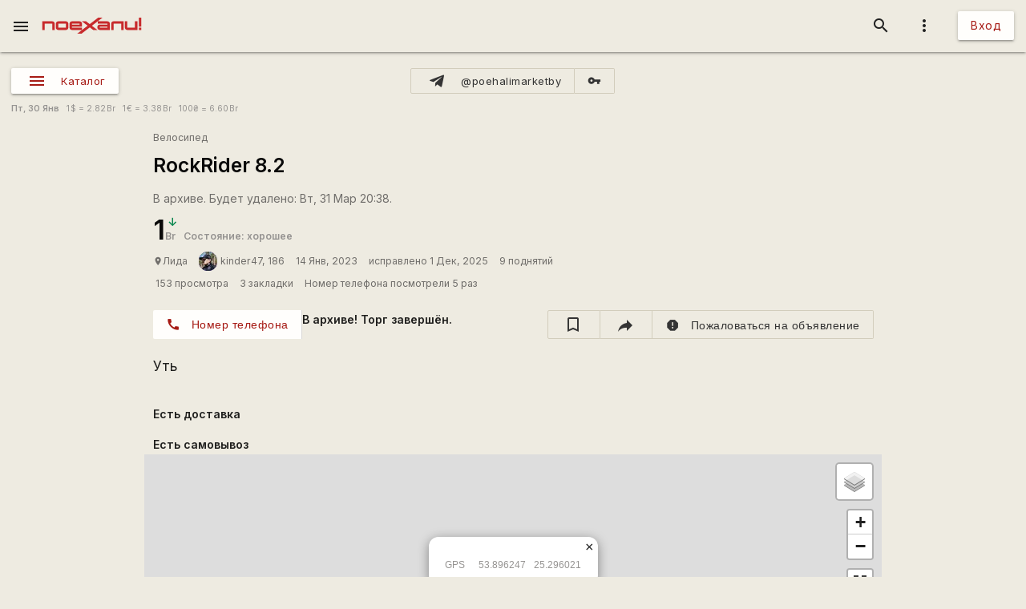

--- FILE ---
content_type: text/html; charset=utf-8
request_url: https://www.google.com/recaptcha/api2/aframe
body_size: 116
content:
<!DOCTYPE HTML><html><head><meta http-equiv="content-type" content="text/html; charset=UTF-8"></head><body><script nonce="YQMCML5BnJ1Rl25wvFk-jA">/** Anti-fraud and anti-abuse applications only. See google.com/recaptcha */ try{var clients={'sodar':'https://pagead2.googlesyndication.com/pagead/sodar?'};window.addEventListener("message",function(a){try{if(a.source===window.parent){var b=JSON.parse(a.data);var c=clients[b['id']];if(c){var d=document.createElement('img');d.src=c+b['params']+'&rc='+(localStorage.getItem("rc::a")?sessionStorage.getItem("rc::b"):"");window.document.body.appendChild(d);sessionStorage.setItem("rc::e",parseInt(sessionStorage.getItem("rc::e")||0)+1);localStorage.setItem("rc::h",'1769745443796');}}}catch(b){}});window.parent.postMessage("_grecaptcha_ready", "*");}catch(b){}</script></body></html>